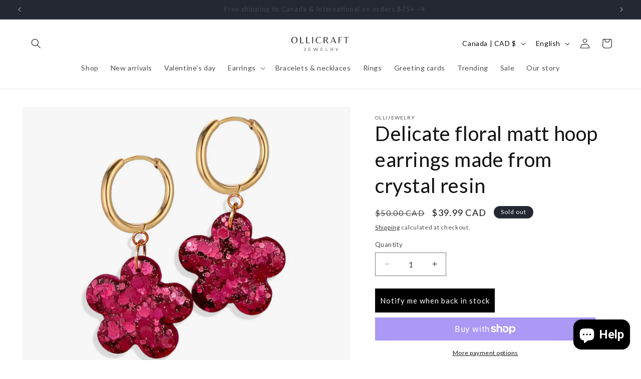

--- FILE ---
content_type: text/javascript; charset=utf-8
request_url: https://ollijewelry.com/products/delicate-floral-matt-hoop-earrings-made-from-crystal-resin.js
body_size: 1479
content:
{"id":7239146799287,"title":"Delicate floral matt hoop earrings made from crystal resin","handle":"delicate-floral-matt-hoop-earrings-made-from-crystal-resin","description":"\u003cp\u003eOllijewelry's Delicate floral matt earrings are a beautiful and unique accessory that is perfect for any outfit and occasion. These earrings are handmade with crystal resin and glitter and are hypoallergenic for those with sensitive skin. The custom-made mold ensures that each pair of earrings is one-of-a-kind. Whether you're looking for a gift for a special someone or a treat for yourself, these earrings are sure to please.\u003cbr\u003e\u003cbr\u003eThese earrings are is 45mm long, so you can find the perfect fit. And because it's made with stainless steel, it's a piece of jewelry that you can wear every day without worrying about it tarnishing or rusting.\u003cbr\u003e\u003cbr\u003ePhotos may have been enlarged and\/or enhanced.\u003cbr\u003e\u003cmeta charset=\"utf-8\"\u003e\u003c\/p\u003e\n\u003cp class=\"p1\"\u003e\u003cstrong\u003eLet’s stay in touch:\u003c\/strong\u003e\u003c\/p\u003e\n\u003cul\u003e\n\u003cli class=\"p1\"\u003eInstagram:\u003cspan\u003e \u003c\/span\u003e\u003ca href=\"https:\/\/www.instagram.com\/ollicraftjewelry\/\"\u003e\u003cspan class=\"s1\"\u003e@ollicraftjewelry\u003c\/span\u003e\u003c\/a\u003e\n\u003c\/li\u003e\n\u003cli class=\"p1\"\u003eFacebook:\u003cspan\u003e \u003c\/span\u003e\u003ca href=\"https:\/\/www.facebook.com\/ollicraftjewelry\/\"\u003e\u003cspan class=\"s1\"\u003e@ollicraftjewelry\u003c\/span\u003e\u003c\/a\u003e\n\u003c\/li\u003e\n\u003c\/ul\u003e\n\u003cp\u003e\u003cstrong\u003eMade in Montreal (Quebec) Canada, with lots of love\u003c\/strong\u003e\u003c\/p\u003e","published_at":"2022-11-11T08:51:15-05:00","created_at":"2022-11-11T08:51:11-05:00","vendor":"Ollijewelry","type":"Earrings","tags":["cool earrings","floral earrings","gift for women","handmade jewelry","hoop earrings","minimalist earrings","ollicraft jewelry","polymer clay jewelry","sale","sensitive ears","statement earrings","statement jewelry","stocking stuffer","unique earrings"],"price":3999,"price_min":3999,"price_max":3999,"available":false,"price_varies":false,"compare_at_price":5000,"compare_at_price_min":5000,"compare_at_price_max":5000,"compare_at_price_varies":false,"variants":[{"id":41567357370551,"title":"Default Title","option1":"Default Title","option2":null,"option3":null,"sku":"OJSE378","requires_shipping":true,"taxable":true,"featured_image":null,"available":false,"name":"Delicate floral matt hoop earrings made from crystal resin","public_title":null,"options":["Default Title"],"price":3999,"weight":0,"compare_at_price":5000,"inventory_management":"shopify","barcode":"","requires_selling_plan":false,"selling_plan_allocations":[]}],"images":["\/\/cdn.shopify.com\/s\/files\/1\/0570\/2133\/3687\/files\/delicate-floral-matt-hoop-earrings-made-from-crystal-resin.png?v=1756835231","\/\/cdn.shopify.com\/s\/files\/1\/0570\/2133\/3687\/products\/delicate-floral-matt-hoop-earrings-made-from-crystal-resin-ollijewelry-2.jpg?v=1756835231","\/\/cdn.shopify.com\/s\/files\/1\/0570\/2133\/3687\/products\/delicate-floral-matt-hoop-earrings-made-from-crystal-resin-ollijewelry-1.jpg?v=1756835231","\/\/cdn.shopify.com\/s\/files\/1\/0570\/2133\/3687\/products\/delicate-floral-matt-hoop-earrings-made-from-crystal-resin-ollijewelry-4.jpg?v=1756835231","\/\/cdn.shopify.com\/s\/files\/1\/0570\/2133\/3687\/products\/delicate-floral-matt-hoop-earrings-made-from-crystal-resin-ollijewelry-5.jpg?v=1756835231","\/\/cdn.shopify.com\/s\/files\/1\/0570\/2133\/3687\/products\/delicate-floral-matt-hoop-earrings-made-from-crystal-resin-ollijewelry-6.jpg?v=1757593332","\/\/cdn.shopify.com\/s\/files\/1\/0570\/2133\/3687\/products\/delicate-floral-matt-hoop-earrings-made-from-crystal-resin-ollijewelry-7.jpg?v=1756835231"],"featured_image":"\/\/cdn.shopify.com\/s\/files\/1\/0570\/2133\/3687\/files\/delicate-floral-matt-hoop-earrings-made-from-crystal-resin.png?v=1756835231","options":[{"name":"Title","position":1,"values":["Default Title"]}],"url":"\/products\/delicate-floral-matt-hoop-earrings-made-from-crystal-resin","media":[{"alt":null,"id":33593502236855,"position":1,"preview_image":{"aspect_ratio":0.8,"height":1350,"width":1080,"src":"https:\/\/cdn.shopify.com\/s\/files\/1\/0570\/2133\/3687\/files\/delicate-floral-matt-hoop-earrings-made-from-crystal-resin.png?v=1756835231"},"aspect_ratio":0.8,"height":1350,"media_type":"image","src":"https:\/\/cdn.shopify.com\/s\/files\/1\/0570\/2133\/3687\/files\/delicate-floral-matt-hoop-earrings-made-from-crystal-resin.png?v=1756835231","width":1080},{"alt":"Delicate floral matt hoop earrings made from crystal resin - Ollijewelry","id":24568264687799,"position":2,"preview_image":{"aspect_ratio":0.8,"height":3953,"width":3162,"src":"https:\/\/cdn.shopify.com\/s\/files\/1\/0570\/2133\/3687\/products\/delicate-floral-matt-hoop-earrings-made-from-crystal-resin-ollijewelry-2.jpg?v=1756835231"},"aspect_ratio":0.8,"height":3953,"media_type":"image","src":"https:\/\/cdn.shopify.com\/s\/files\/1\/0570\/2133\/3687\/products\/delicate-floral-matt-hoop-earrings-made-from-crystal-resin-ollijewelry-2.jpg?v=1756835231","width":3162},{"alt":"Delicate floral matt hoop earrings made from crystal resin - Ollijewelry","id":24999902511287,"position":3,"preview_image":{"aspect_ratio":0.8,"height":3618,"width":2894,"src":"https:\/\/cdn.shopify.com\/s\/files\/1\/0570\/2133\/3687\/products\/delicate-floral-matt-hoop-earrings-made-from-crystal-resin-ollijewelry-1.jpg?v=1756835231"},"aspect_ratio":0.8,"height":3618,"media_type":"image","src":"https:\/\/cdn.shopify.com\/s\/files\/1\/0570\/2133\/3687\/products\/delicate-floral-matt-hoop-earrings-made-from-crystal-resin-ollijewelry-1.jpg?v=1756835231","width":2894},{"alt":"Delicate floral matt hoop earrings made from crystal resin - Ollijewelry","id":24531509444791,"position":4,"preview_image":{"aspect_ratio":0.8,"height":4188,"width":3350,"src":"https:\/\/cdn.shopify.com\/s\/files\/1\/0570\/2133\/3687\/products\/delicate-floral-matt-hoop-earrings-made-from-crystal-resin-ollijewelry-4.jpg?v=1756835231"},"aspect_ratio":0.8,"height":4188,"media_type":"image","src":"https:\/\/cdn.shopify.com\/s\/files\/1\/0570\/2133\/3687\/products\/delicate-floral-matt-hoop-earrings-made-from-crystal-resin-ollijewelry-4.jpg?v=1756835231","width":3350},{"alt":"Delicate floral matt hoop earrings made from crystal resin - Ollijewelry","id":24531509477559,"position":5,"preview_image":{"aspect_ratio":0.8,"height":4237,"width":3390,"src":"https:\/\/cdn.shopify.com\/s\/files\/1\/0570\/2133\/3687\/products\/delicate-floral-matt-hoop-earrings-made-from-crystal-resin-ollijewelry-5.jpg?v=1756835231"},"aspect_ratio":0.8,"height":4237,"media_type":"image","src":"https:\/\/cdn.shopify.com\/s\/files\/1\/0570\/2133\/3687\/products\/delicate-floral-matt-hoop-earrings-made-from-crystal-resin-ollijewelry-5.jpg?v=1756835231","width":3390},{"alt":"Delicate floral matt hoop earrings made from crystal resin - Ollijewelry","id":24531509510327,"position":6,"preview_image":{"aspect_ratio":0.8,"height":3840,"width":3072,"src":"https:\/\/cdn.shopify.com\/s\/files\/1\/0570\/2133\/3687\/products\/delicate-floral-matt-hoop-earrings-made-from-crystal-resin-ollijewelry-6.jpg?v=1757593332"},"aspect_ratio":0.8,"height":3840,"media_type":"image","src":"https:\/\/cdn.shopify.com\/s\/files\/1\/0570\/2133\/3687\/products\/delicate-floral-matt-hoop-earrings-made-from-crystal-resin-ollijewelry-6.jpg?v=1757593332","width":3072},{"alt":"Delicate floral matt hoop earrings made from crystal resin - Ollijewelry","id":24999902478519,"position":7,"preview_image":{"aspect_ratio":0.8,"height":2556,"width":2045,"src":"https:\/\/cdn.shopify.com\/s\/files\/1\/0570\/2133\/3687\/products\/delicate-floral-matt-hoop-earrings-made-from-crystal-resin-ollijewelry-7.jpg?v=1756835231"},"aspect_ratio":0.8,"height":2556,"media_type":"image","src":"https:\/\/cdn.shopify.com\/s\/files\/1\/0570\/2133\/3687\/products\/delicate-floral-matt-hoop-earrings-made-from-crystal-resin-ollijewelry-7.jpg?v=1756835231","width":2045}],"requires_selling_plan":false,"selling_plan_groups":[]}

--- FILE ---
content_type: image/svg+xml
request_url: https://ollijewelry.com/cdn/shop/files/Ollicraft-logo-new.svg?v=1676482074&width=150
body_size: 791
content:
<?xml version="1.0" encoding="utf-8"?>
<!-- Generator: Adobe Illustrator 24.2.1, SVG Export Plug-In . SVG Version: 6.00 Build 0)  -->
<svg version="1.1" id="Layer_1" xmlns="http://www.w3.org/2000/svg" xmlns:xlink="http://www.w3.org/1999/xlink" x="0px" y="0px"
	 viewBox="0 0 315.13 85.39" style="enable-background:new 0 0 315.13 85.39;" xml:space="preserve">
<style type="text/css">
	.st0{fill:#333333;}
</style>
<g>
	<path class="st0" d="M88.46,73.78c-0.65-0.33-1.19-0.81-1.6-1.42l0.85-0.96c0.74,1.1,1.71,1.65,2.9,1.65c1.67,0,2.5-0.99,2.5-2.96
		v-8.15h-4.92v-1.23h6.32v9.32c0,1.41-0.33,2.47-0.99,3.18c-0.66,0.71-1.64,1.07-2.93,1.07C89.83,74.28,89.12,74.11,88.46,73.78z"/>
	<path class="st0" d="M116.95,72.94v1.23h-9.51V60.71h9.23v1.23h-7.8v4.79h6.96v1.21h-6.96v5H116.95z"/>
	<path class="st0" d="M147.22,60.71l-4.54,13.46h-1.5l-3.94-11.48l-3.96,11.48h-1.48l-4.54-13.46h1.46l3.88,11.57l4.02-11.57h1.33
		l3.96,11.63l3.94-11.63H147.22z"/>
	<path class="st0" d="M167.98,72.94v1.23h-9.51V60.71h9.23v1.23h-7.8v4.79h6.96v1.21h-6.96v5H167.98z"/>
	<path class="st0" d="M179.98,60.71h1.42v12.22h7.54v1.23h-8.96V60.71z"/>
	<path class="st0" d="M209.13,74.17l-3.08-4.33c-0.35,0.04-0.71,0.06-1.08,0.06h-3.61v4.27h-1.42V60.71h5.04
		c1.72,0,3.06,0.41,4.04,1.23s1.46,1.95,1.46,3.38c0,1.05-0.27,1.94-0.8,2.66s-1.29,1.25-2.28,1.57l3.29,4.61H209.13z M208,67.8
		c0.7-0.59,1.06-1.42,1.06-2.48c0-1.09-0.35-1.92-1.06-2.51c-0.71-0.58-1.72-0.87-3.06-0.87h-3.58v6.75h3.58
		C206.28,68.69,207.3,68.39,208,67.8z"/>
	<path class="st0" d="M226.92,69.51v4.65h-1.4v-4.65l-5.38-8.8h1.52l4.61,7.55l4.61-7.55h1.42L226.92,69.51z"/>
</g>
<g>
	<path class="st0" d="M49.18,14.16c3.45,0,6.31,1.14,8.57,3.41c2.26,2.27,3.39,5.43,3.39,9.46c0,2.6-0.45,4.88-1.35,6.83
		c-0.9,1.95-2.09,3.46-3.55,4.52c-2.84,2.07-5.98,3.11-9.4,3.11c-3.43,0-6.26-1.15-8.51-3.45c-2.24-2.3-3.37-5.46-3.37-9.5
		c0-2.1,0.3-3.99,0.9-5.68c0.6-1.69,1.38-3.06,2.35-4.12c0.97-1.06,2.09-1.95,3.37-2.67C43.9,14.8,46.44,14.16,49.18,14.16z
		 M43.96,39.2c1.17,0.65,2.52,0.98,4.04,0.98s2.89-0.38,4.08-1.16c1.2-0.77,2.12-1.78,2.79-3.03c1.35-2.5,2.03-5.18,2.03-8.05
		c0-3.53-0.7-6.37-2.11-8.53c-1.57-2.42-4.16-3.63-7.77-3.63c-2.58,0.9-4.53,2.46-5.86,4.66c-1.33,2.21-1.99,4.7-1.99,7.49
		c0,3.4,0.66,6.24,1.99,8.53C41.86,37.64,42.79,38.55,43.96,39.2z"/>
	<path class="st0" d="M72.04,41.02V14.64h3.9v24.22c1.62,0.48,2.92,0.72,3.9,0.72l7.21-1.24l-0.48,2.67H72.04z"/>
	<path class="st0" d="M97.42,41.02V14.64h3.9v24.22c1.62,0.48,2.92,0.72,3.9,0.72l7.21-1.24l-0.48,2.67H97.42z"/>
	<path class="st0" d="M126.47,14.64v26.38h-3.67V14.64H126.47z"/>
	<path class="st0" d="M151.77,41.5c-4.12,0-7.58-1.12-10.4-3.35s-4.22-5.43-4.22-9.6c0-2.44,0.46-4.62,1.39-6.53s2.15-3.41,3.67-4.5
		c3.05-2.23,6.48-3.35,10.28-3.35c2.2,0,4.5,0.4,6.89,1.2l-0.4,2.71c-1.25-0.53-2.22-0.93-2.91-1.2c-1.99-0.72-4-1.08-6.02-1.08
		c-2.79,0.64-4.93,2.02-6.43,4.14c-1.5,2.13-2.25,4.78-2.25,7.97c0,3.9,1.02,6.91,3.07,9.02c2.04,2.11,4.74,3.17,8.09,3.17
		s5.84-0.72,7.49-2.15v2.19C157.73,41.04,154.98,41.5,151.77,41.5z"/>
	<path class="st0" d="M174.68,28.43v12.59h-3.9V14.64h8.61c2.68,0,4.88,0.6,6.59,1.79c1.71,1.19,2.57,2.77,2.57,4.72
		s-0.68,3.49-2.05,4.62c-1.37,1.13-3.22,1.91-5.56,2.33l10.68,12.91l-4.62,0.56l-9.24-13.15H174.68z M174.68,27.23h2.55
		c4.78,0,7.17-1.89,7.17-5.66c0-0.64-0.16-1.35-0.48-2.15c-0.61-1.67-1.91-2.77-3.9-3.31c-1.81,0-3.59,0.23-5.34,0.68V27.23z"/>
	<path class="st0" d="M198.98,41.02L210.81,14h0.6l11.83,27.01h-4.34l-2.99-7.17h-11.83l-2.95,7.17H198.98z M204.68,32.33h10.6
		l-5.26-12.91L204.68,32.33z"/>
	<path class="st0" d="M237.07,26.43h8.45v1.51h-8.45v13.07h-3.86V14.64h15.58v2.67l-7.37-1.24c-1.33,0-2.78,0.23-4.34,0.68V26.43z"
		/>
	<path class="st0" d="M267.35,41.02h-3.86V16.55c-0.9-0.21-1.81-0.32-2.71-0.32l-5.38,1.23l-0.24-2.83h20.52l-0.2,2.83l-5.42-1.23
		c-0.9,0-1.81,0.11-2.71,0.32V41.02z"/>
</g>
</svg>
